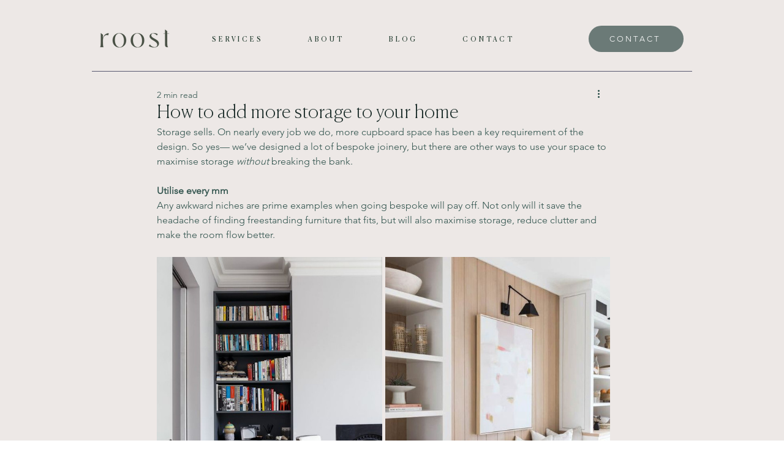

--- FILE ---
content_type: text/css; charset=utf-8
request_url: https://www.roost.co.uk/_serverless/pro-gallery-css-v4-server/layoutCss?ver=2&id=878ie-not-scoped&items=3711_564_751%7C3401_564_902&container=420_740_649.328125_720&options=gallerySizeType:px%7CenableInfiniteScroll:true%7CtitlePlacement:SHOW_ON_HOVER%7CgridStyle:1%7CimageMargin:5%7CgalleryLayout:2%7CisVertical:false%7CnumberOfImagesPerRow:2%7CgallerySizePx:300%7CcubeRatio:0.75%7CcubeType:fill%7CgalleryThumbnailsAlignment:bottom%7CthumbnailSpacings:0
body_size: -213
content:
#pro-gallery-878ie-not-scoped [data-hook="item-container"][data-idx="0"].gallery-item-container{opacity: 1 !important;display: block !important;transition: opacity .2s ease !important;top: 0px !important;left: 0px !important;right: auto !important;height: 489px !important;width: 368px !important;} #pro-gallery-878ie-not-scoped [data-hook="item-container"][data-idx="0"] .gallery-item-common-info-outer{height: 100% !important;} #pro-gallery-878ie-not-scoped [data-hook="item-container"][data-idx="0"] .gallery-item-common-info{height: 100% !important;width: 100% !important;} #pro-gallery-878ie-not-scoped [data-hook="item-container"][data-idx="0"] .gallery-item-wrapper{width: 368px !important;height: 489px !important;margin: 0 !important;} #pro-gallery-878ie-not-scoped [data-hook="item-container"][data-idx="0"] .gallery-item-content{width: 368px !important;height: 489px !important;margin: 0px 0px !important;opacity: 1 !important;} #pro-gallery-878ie-not-scoped [data-hook="item-container"][data-idx="0"] .gallery-item-hover{width: 368px !important;height: 489px !important;opacity: 1 !important;} #pro-gallery-878ie-not-scoped [data-hook="item-container"][data-idx="0"] .item-hover-flex-container{width: 368px !important;height: 489px !important;margin: 0px 0px !important;opacity: 1 !important;} #pro-gallery-878ie-not-scoped [data-hook="item-container"][data-idx="0"] .gallery-item-wrapper img{width: 100% !important;height: 100% !important;opacity: 1 !important;} #pro-gallery-878ie-not-scoped [data-hook="item-container"][data-idx="1"].gallery-item-container{opacity: 1 !important;display: block !important;transition: opacity .2s ease !important;top: 0px !important;left: 373px !important;right: auto !important;height: 489px !important;width: 367px !important;} #pro-gallery-878ie-not-scoped [data-hook="item-container"][data-idx="1"] .gallery-item-common-info-outer{height: 100% !important;} #pro-gallery-878ie-not-scoped [data-hook="item-container"][data-idx="1"] .gallery-item-common-info{height: 100% !important;width: 100% !important;} #pro-gallery-878ie-not-scoped [data-hook="item-container"][data-idx="1"] .gallery-item-wrapper{width: 367px !important;height: 489px !important;margin: 0 !important;} #pro-gallery-878ie-not-scoped [data-hook="item-container"][data-idx="1"] .gallery-item-content{width: 367px !important;height: 489px !important;margin: 0px 0px !important;opacity: 1 !important;} #pro-gallery-878ie-not-scoped [data-hook="item-container"][data-idx="1"] .gallery-item-hover{width: 367px !important;height: 489px !important;opacity: 1 !important;} #pro-gallery-878ie-not-scoped [data-hook="item-container"][data-idx="1"] .item-hover-flex-container{width: 367px !important;height: 489px !important;margin: 0px 0px !important;opacity: 1 !important;} #pro-gallery-878ie-not-scoped [data-hook="item-container"][data-idx="1"] .gallery-item-wrapper img{width: 100% !important;height: 100% !important;opacity: 1 !important;} #pro-gallery-878ie-not-scoped .pro-gallery-prerender{height:489.3333333333333px !important;}#pro-gallery-878ie-not-scoped {height:489.3333333333333px !important; width:740px !important;}#pro-gallery-878ie-not-scoped .pro-gallery-margin-container {height:489.3333333333333px !important;}#pro-gallery-878ie-not-scoped .pro-gallery {height:489.3333333333333px !important; width:740px !important;}#pro-gallery-878ie-not-scoped .pro-gallery-parent-container {height:489.3333333333333px !important; width:745px !important;}

--- FILE ---
content_type: text/css; charset=utf-8
request_url: https://www.roost.co.uk/_serverless/pro-gallery-css-v4-server/layoutCss?ver=2&id=64rjg-not-scoped&items=3559_564_846%7C3247_564_751&container=1261.328125_740_645.328125_720&options=gallerySizeType:px%7CenableInfiniteScroll:true%7CtitlePlacement:SHOW_ON_HOVER%7CgridStyle:1%7CimageMargin:11%7CgalleryLayout:2%7CisVertical:true%7CnumberOfImagesPerRow:2%7CgallerySizePx:300%7CcubeRatio:0.75%7CcubeType:fill%7CgalleryThumbnailsAlignment:none
body_size: -245
content:
#pro-gallery-64rjg-not-scoped [data-hook="item-container"][data-idx="0"].gallery-item-container{opacity: 1 !important;display: block !important;transition: opacity .2s ease !important;top: 0px !important;left: 0px !important;right: auto !important;height: 485px !important;width: 365px !important;} #pro-gallery-64rjg-not-scoped [data-hook="item-container"][data-idx="0"] .gallery-item-common-info-outer{height: 100% !important;} #pro-gallery-64rjg-not-scoped [data-hook="item-container"][data-idx="0"] .gallery-item-common-info{height: 100% !important;width: 100% !important;} #pro-gallery-64rjg-not-scoped [data-hook="item-container"][data-idx="0"] .gallery-item-wrapper{width: 365px !important;height: 485px !important;margin: 0 !important;} #pro-gallery-64rjg-not-scoped [data-hook="item-container"][data-idx="0"] .gallery-item-content{width: 365px !important;height: 485px !important;margin: 0px 0px !important;opacity: 1 !important;} #pro-gallery-64rjg-not-scoped [data-hook="item-container"][data-idx="0"] .gallery-item-hover{width: 365px !important;height: 485px !important;opacity: 1 !important;} #pro-gallery-64rjg-not-scoped [data-hook="item-container"][data-idx="0"] .item-hover-flex-container{width: 365px !important;height: 485px !important;margin: 0px 0px !important;opacity: 1 !important;} #pro-gallery-64rjg-not-scoped [data-hook="item-container"][data-idx="0"] .gallery-item-wrapper img{width: 100% !important;height: 100% !important;opacity: 1 !important;} #pro-gallery-64rjg-not-scoped [data-hook="item-container"][data-idx="1"].gallery-item-container{opacity: 1 !important;display: block !important;transition: opacity .2s ease !important;top: 0px !important;left: 376px !important;right: auto !important;height: 485px !important;width: 364px !important;} #pro-gallery-64rjg-not-scoped [data-hook="item-container"][data-idx="1"] .gallery-item-common-info-outer{height: 100% !important;} #pro-gallery-64rjg-not-scoped [data-hook="item-container"][data-idx="1"] .gallery-item-common-info{height: 100% !important;width: 100% !important;} #pro-gallery-64rjg-not-scoped [data-hook="item-container"][data-idx="1"] .gallery-item-wrapper{width: 364px !important;height: 485px !important;margin: 0 !important;} #pro-gallery-64rjg-not-scoped [data-hook="item-container"][data-idx="1"] .gallery-item-content{width: 364px !important;height: 485px !important;margin: 0px 0px !important;opacity: 1 !important;} #pro-gallery-64rjg-not-scoped [data-hook="item-container"][data-idx="1"] .gallery-item-hover{width: 364px !important;height: 485px !important;opacity: 1 !important;} #pro-gallery-64rjg-not-scoped [data-hook="item-container"][data-idx="1"] .item-hover-flex-container{width: 364px !important;height: 485px !important;margin: 0px 0px !important;opacity: 1 !important;} #pro-gallery-64rjg-not-scoped [data-hook="item-container"][data-idx="1"] .gallery-item-wrapper img{width: 100% !important;height: 100% !important;opacity: 1 !important;} #pro-gallery-64rjg-not-scoped .pro-gallery-prerender{height:485.3333333333333px !important;}#pro-gallery-64rjg-not-scoped {height:485.3333333333333px !important; width:740px !important;}#pro-gallery-64rjg-not-scoped .pro-gallery-margin-container {height:485.3333333333333px !important;}#pro-gallery-64rjg-not-scoped .pro-gallery {height:485.3333333333333px !important; width:740px !important;}#pro-gallery-64rjg-not-scoped .pro-gallery-parent-container {height:485.3333333333333px !important; width:751px !important;}

--- FILE ---
content_type: text/css; charset=utf-8
request_url: https://www.roost.co.uk/_serverless/pro-gallery-css-v4-server/layoutCss?ver=2&id=4i6c3-not-scoped&items=3510_564_705%7C3200_480_485%7C3291_564_846&container=2810.328125_740_430.65625_720&options=gallerySizeType:px%7CenableInfiniteScroll:true%7CtitlePlacement:SHOW_ON_HOVER%7CgridStyle:1%7CimageMargin:5%7CgalleryLayout:2%7CisVertical:false%7CgallerySizePx:300%7CcubeRatio:0.75%7CcubeType:fill%7CgalleryThumbnailsAlignment:bottom%7CthumbnailSpacings:0
body_size: -190
content:
#pro-gallery-4i6c3-not-scoped [data-hook="item-container"][data-idx="0"].gallery-item-container{opacity: 1 !important;display: block !important;transition: opacity .2s ease !important;top: 0px !important;left: 0px !important;right: auto !important;height: 324px !important;width: 243px !important;} #pro-gallery-4i6c3-not-scoped [data-hook="item-container"][data-idx="0"] .gallery-item-common-info-outer{height: 100% !important;} #pro-gallery-4i6c3-not-scoped [data-hook="item-container"][data-idx="0"] .gallery-item-common-info{height: 100% !important;width: 100% !important;} #pro-gallery-4i6c3-not-scoped [data-hook="item-container"][data-idx="0"] .gallery-item-wrapper{width: 243px !important;height: 324px !important;margin: 0 !important;} #pro-gallery-4i6c3-not-scoped [data-hook="item-container"][data-idx="0"] .gallery-item-content{width: 243px !important;height: 324px !important;margin: 0px 0px !important;opacity: 1 !important;} #pro-gallery-4i6c3-not-scoped [data-hook="item-container"][data-idx="0"] .gallery-item-hover{width: 243px !important;height: 324px !important;opacity: 1 !important;} #pro-gallery-4i6c3-not-scoped [data-hook="item-container"][data-idx="0"] .item-hover-flex-container{width: 243px !important;height: 324px !important;margin: 0px 0px !important;opacity: 1 !important;} #pro-gallery-4i6c3-not-scoped [data-hook="item-container"][data-idx="0"] .gallery-item-wrapper img{width: 100% !important;height: 100% !important;opacity: 1 !important;} #pro-gallery-4i6c3-not-scoped [data-hook="item-container"][data-idx="1"].gallery-item-container{opacity: 1 !important;display: block !important;transition: opacity .2s ease !important;top: 0px !important;left: 248px !important;right: auto !important;height: 324px !important;width: 244px !important;} #pro-gallery-4i6c3-not-scoped [data-hook="item-container"][data-idx="1"] .gallery-item-common-info-outer{height: 100% !important;} #pro-gallery-4i6c3-not-scoped [data-hook="item-container"][data-idx="1"] .gallery-item-common-info{height: 100% !important;width: 100% !important;} #pro-gallery-4i6c3-not-scoped [data-hook="item-container"][data-idx="1"] .gallery-item-wrapper{width: 244px !important;height: 324px !important;margin: 0 !important;} #pro-gallery-4i6c3-not-scoped [data-hook="item-container"][data-idx="1"] .gallery-item-content{width: 244px !important;height: 324px !important;margin: 0px 0px !important;opacity: 1 !important;} #pro-gallery-4i6c3-not-scoped [data-hook="item-container"][data-idx="1"] .gallery-item-hover{width: 244px !important;height: 324px !important;opacity: 1 !important;} #pro-gallery-4i6c3-not-scoped [data-hook="item-container"][data-idx="1"] .item-hover-flex-container{width: 244px !important;height: 324px !important;margin: 0px 0px !important;opacity: 1 !important;} #pro-gallery-4i6c3-not-scoped [data-hook="item-container"][data-idx="1"] .gallery-item-wrapper img{width: 100% !important;height: 100% !important;opacity: 1 !important;} #pro-gallery-4i6c3-not-scoped [data-hook="item-container"][data-idx="2"].gallery-item-container{opacity: 1 !important;display: block !important;transition: opacity .2s ease !important;top: 0px !important;left: 497px !important;right: auto !important;height: 324px !important;width: 243px !important;} #pro-gallery-4i6c3-not-scoped [data-hook="item-container"][data-idx="2"] .gallery-item-common-info-outer{height: 100% !important;} #pro-gallery-4i6c3-not-scoped [data-hook="item-container"][data-idx="2"] .gallery-item-common-info{height: 100% !important;width: 100% !important;} #pro-gallery-4i6c3-not-scoped [data-hook="item-container"][data-idx="2"] .gallery-item-wrapper{width: 243px !important;height: 324px !important;margin: 0 !important;} #pro-gallery-4i6c3-not-scoped [data-hook="item-container"][data-idx="2"] .gallery-item-content{width: 243px !important;height: 324px !important;margin: 0px 0px !important;opacity: 1 !important;} #pro-gallery-4i6c3-not-scoped [data-hook="item-container"][data-idx="2"] .gallery-item-hover{width: 243px !important;height: 324px !important;opacity: 1 !important;} #pro-gallery-4i6c3-not-scoped [data-hook="item-container"][data-idx="2"] .item-hover-flex-container{width: 243px !important;height: 324px !important;margin: 0px 0px !important;opacity: 1 !important;} #pro-gallery-4i6c3-not-scoped [data-hook="item-container"][data-idx="2"] .gallery-item-wrapper img{width: 100% !important;height: 100% !important;opacity: 1 !important;} #pro-gallery-4i6c3-not-scoped .pro-gallery-prerender{height:324px !important;}#pro-gallery-4i6c3-not-scoped {height:324px !important; width:740px !important;}#pro-gallery-4i6c3-not-scoped .pro-gallery-margin-container {height:324px !important;}#pro-gallery-4i6c3-not-scoped .pro-gallery {height:324px !important; width:740px !important;}#pro-gallery-4i6c3-not-scoped .pro-gallery-parent-container {height:324px !important; width:745px !important;}